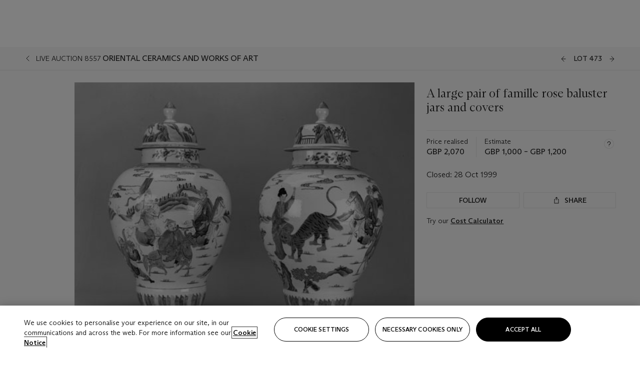

--- FILE ---
content_type: application/javascript
request_url: https://dsl.assets.christies.com/design-system-library/production/p-850b52bb.js
body_size: 3253
content:
import{s as t,g as n,i as r,l as e,a}from"./p-146dc716.js";import{n as i}from"./p-adae8dff.js";import{r as o,t as u}from"./p-9956fe2d.js";import{t as c}from"./p-6cf5b66b.js";function s(t){var n=new Date(Date.UTC(t.getFullYear(),t.getMonth(),t.getDate(),t.getHours(),t.getMinutes(),t.getSeconds(),t.getMilliseconds()));return n.setUTCFullYear(t.getFullYear()),t.getTime()-n.getTime()}function d(t,n){o(2,arguments);var r=c(n);return i(t,-r)}function f(t){o(1,arguments);var n=1,r=u(t),e=r.getUTCDay(),a=(e<n?7:0)+e-n;return r.setUTCDate(r.getUTCDate()-a),r.setUTCHours(0,0,0,0),r}function l(t){o(1,arguments);var n=u(t),r=n.getUTCFullYear(),e=new Date(0);e.setUTCFullYear(r+1,0,4),e.setUTCHours(0,0,0,0);var a=f(e),i=new Date(0);i.setUTCFullYear(r,0,4),i.setUTCHours(0,0,0,0);var c=f(i);return n.getTime()>=a.getTime()?r+1:n.getTime()>=c.getTime()?r:r-1}function w(t){o(1,arguments);var n=l(t),r=new Date(0);r.setUTCFullYear(n,0,4),r.setUTCHours(0,0,0,0);var e=f(r);return e}function v(r,e){var a,i,s,d,f,l,w,v;o(1,arguments);var h=u(r),m=h.getUTCFullYear(),g=n(),b=c(null!==(a=null!==(i=null!==(s=null!==(d=null==e?void 0:e.firstWeekContainsDate)&&void 0!==d?d:null==e||null===(f=e.locale)||void 0===f||null===(l=f.options)||void 0===l?void 0:l.firstWeekContainsDate)&&void 0!==s?s:g.firstWeekContainsDate)&&void 0!==i?i:null===(w=g.locale)||void 0===w||null===(v=w.options)||void 0===v?void 0:v.firstWeekContainsDate)&&void 0!==a?a:1);if(!(b>=1&&b<=7))throw new RangeError("firstWeekContainsDate must be between 1 and 7 inclusively");var x=new Date(0);x.setUTCFullYear(m+1,0,b),x.setUTCHours(0,0,0,0);var p=t(x,e),M=new Date(0);M.setUTCFullYear(m,0,b),M.setUTCHours(0,0,0,0);var y=t(M,e);return h.getTime()>=p.getTime()?m+1:h.getTime()>=y.getTime()?m:m-1}function h(r,e){var a,i,u,s,d,f,l,w;o(1,arguments);var h=n(),m=c(null!==(a=null!==(i=null!==(u=null!==(s=null==e?void 0:e.firstWeekContainsDate)&&void 0!==s?s:null==e||null===(d=e.locale)||void 0===d||null===(f=d.options)||void 0===f?void 0:f.firstWeekContainsDate)&&void 0!==u?u:h.firstWeekContainsDate)&&void 0!==i?i:null===(l=h.locale)||void 0===l||null===(w=l.options)||void 0===w?void 0:w.firstWeekContainsDate)&&void 0!==a?a:1),g=v(r,e),b=new Date(0);b.setUTCFullYear(g,0,m),b.setUTCHours(0,0,0,0);var x=t(b,e);return x}function m(t,n){for(var r=t<0?"-":"",e=Math.abs(t).toString();e.length<n;)e="0"+e;return r+e}var g={G:function(t,n,r){var e=t.getUTCFullYear()>0?1:0;switch(n){case"G":case"GG":case"GGG":return r.era(e,{width:"abbreviated"});case"GGGGG":return r.era(e,{width:"narrow"});case"GGGG":default:return r.era(e,{width:"wide"})}},y:function(t,n,r){if("yo"===n){var e=t.getUTCFullYear();return r.ordinalNumber(e>0?e:1-e,{unit:"year"})}return function(t,n){var r=t.getUTCFullYear(),e=r>0?r:1-r;return m("yy"===n?e%100:e,n.length)}(t,n)},Y:function(t,n,r,e){var a=v(t,e),i=a>0?a:1-a;return"YY"===n?m(i%100,2):"Yo"===n?r.ordinalNumber(i,{unit:"year"}):m(i,n.length)},R:function(t,n){return m(l(t),n.length)},u:function(t,n){return m(t.getUTCFullYear(),n.length)},Q:function(t,n,r){var e=Math.ceil((t.getUTCMonth()+1)/3);switch(n){case"Q":return String(e);case"QQ":return m(e,2);case"Qo":return r.ordinalNumber(e,{unit:"quarter"});case"QQQ":return r.quarter(e,{width:"abbreviated",context:"formatting"});case"QQQQQ":return r.quarter(e,{width:"narrow",context:"formatting"});case"QQQQ":default:return r.quarter(e,{width:"wide",context:"formatting"})}},q:function(t,n,r){var e=Math.ceil((t.getUTCMonth()+1)/3);switch(n){case"q":return String(e);case"qq":return m(e,2);case"qo":return r.ordinalNumber(e,{unit:"quarter"});case"qqq":return r.quarter(e,{width:"abbreviated",context:"standalone"});case"qqqqq":return r.quarter(e,{width:"narrow",context:"standalone"});case"qqqq":default:return r.quarter(e,{width:"wide",context:"standalone"})}},M:function(t,n,r){var e=t.getUTCMonth();switch(n){case"M":case"MM":return function(t,n){var r=t.getUTCMonth();return"M"===n?String(r+1):m(r+1,2)}(t,n);case"Mo":return r.ordinalNumber(e+1,{unit:"month"});case"MMM":return r.month(e,{width:"abbreviated",context:"formatting"});case"MMMMM":return r.month(e,{width:"narrow",context:"formatting"});case"MMMM":default:return r.month(e,{width:"wide",context:"formatting"})}},L:function(t,n,r){var e=t.getUTCMonth();switch(n){case"L":return String(e+1);case"LL":return m(e+1,2);case"Lo":return r.ordinalNumber(e+1,{unit:"month"});case"LLL":return r.month(e,{width:"abbreviated",context:"standalone"});case"LLLLL":return r.month(e,{width:"narrow",context:"standalone"});case"LLLL":default:return r.month(e,{width:"wide",context:"standalone"})}},w:function(n,r,e,a){var i=function(n,r){o(1,arguments);var e=u(n),a=t(e,r).getTime()-h(e,r).getTime();return Math.round(a/6048e5)+1}(n,a);return"wo"===r?e.ordinalNumber(i,{unit:"week"}):m(i,r.length)},I:function(t,n,r){var e=function(t){o(1,arguments);var n=u(t),r=f(n).getTime()-w(n).getTime();return Math.round(r/6048e5)+1}(t);return"Io"===n?r.ordinalNumber(e,{unit:"week"}):m(e,n.length)},d:function(t,n,r){return"do"===n?r.ordinalNumber(t.getUTCDate(),{unit:"date"}):function(t,n){return m(t.getUTCDate(),n.length)}(t,n)},D:function(t,n,r){var e=function(t){o(1,arguments);var n=u(t),r=n.getTime();n.setUTCMonth(0,1),n.setUTCHours(0,0,0,0);var e=n.getTime();return Math.floor((r-e)/864e5)+1}(t);return"Do"===n?r.ordinalNumber(e,{unit:"dayOfYear"}):m(e,n.length)},E:function(t,n,r){var e=t.getUTCDay();switch(n){case"E":case"EE":case"EEE":return r.day(e,{width:"abbreviated",context:"formatting"});case"EEEEE":return r.day(e,{width:"narrow",context:"formatting"});case"EEEEEE":return r.day(e,{width:"short",context:"formatting"});case"EEEE":default:return r.day(e,{width:"wide",context:"formatting"})}},e:function(t,n,r,e){var a=t.getUTCDay(),i=(a-e.weekStartsOn+8)%7||7;switch(n){case"e":return String(i);case"ee":return m(i,2);case"eo":return r.ordinalNumber(i,{unit:"day"});case"eee":return r.day(a,{width:"abbreviated",context:"formatting"});case"eeeee":return r.day(a,{width:"narrow",context:"formatting"});case"eeeeee":return r.day(a,{width:"short",context:"formatting"});case"eeee":default:return r.day(a,{width:"wide",context:"formatting"})}},c:function(t,n,r,e){var a=t.getUTCDay(),i=(a-e.weekStartsOn+8)%7||7;switch(n){case"c":return String(i);case"cc":return m(i,n.length);case"co":return r.ordinalNumber(i,{unit:"day"});case"ccc":return r.day(a,{width:"abbreviated",context:"standalone"});case"ccccc":return r.day(a,{width:"narrow",context:"standalone"});case"cccccc":return r.day(a,{width:"short",context:"standalone"});case"cccc":default:return r.day(a,{width:"wide",context:"standalone"})}},i:function(t,n,r){var e=t.getUTCDay(),a=0===e?7:e;switch(n){case"i":return String(a);case"ii":return m(a,n.length);case"io":return r.ordinalNumber(a,{unit:"day"});case"iii":return r.day(e,{width:"abbreviated",context:"formatting"});case"iiiii":return r.day(e,{width:"narrow",context:"formatting"});case"iiiiii":return r.day(e,{width:"short",context:"formatting"});case"iiii":default:return r.day(e,{width:"wide",context:"formatting"})}},a:function(t,n,r){var e=t.getUTCHours()/12>=1?"pm":"am";switch(n){case"a":case"aa":return r.dayPeriod(e,{width:"abbreviated",context:"formatting"});case"aaa":return r.dayPeriod(e,{width:"abbreviated",context:"formatting"}).toLowerCase();case"aaaaa":return r.dayPeriod(e,{width:"narrow",context:"formatting"});case"aaaa":default:return r.dayPeriod(e,{width:"wide",context:"formatting"})}},b:function(t,n,r){var e,a=t.getUTCHours();switch(e=12===a?"noon":0===a?"midnight":a/12>=1?"pm":"am",n){case"b":case"bb":return r.dayPeriod(e,{width:"abbreviated",context:"formatting"});case"bbb":return r.dayPeriod(e,{width:"abbreviated",context:"formatting"}).toLowerCase();case"bbbbb":return r.dayPeriod(e,{width:"narrow",context:"formatting"});case"bbbb":default:return r.dayPeriod(e,{width:"wide",context:"formatting"})}},B:function(t,n,r){var e,a=t.getUTCHours();switch(e=a>=17?"evening":a>=12?"afternoon":a>=4?"morning":"night",n){case"B":case"BB":case"BBB":return r.dayPeriod(e,{width:"abbreviated",context:"formatting"});case"BBBBB":return r.dayPeriod(e,{width:"narrow",context:"formatting"});case"BBBB":default:return r.dayPeriod(e,{width:"wide",context:"formatting"})}},h:function(t,n,r){if("ho"===n){var e=t.getUTCHours()%12;return 0===e&&(e=12),r.ordinalNumber(e,{unit:"hour"})}return function(t,n){return m(t.getUTCHours()%12||12,n.length)}(t,n)},H:function(t,n,r){return"Ho"===n?r.ordinalNumber(t.getUTCHours(),{unit:"hour"}):function(t,n){return m(t.getUTCHours(),n.length)}(t,n)},K:function(t,n,r){var e=t.getUTCHours()%12;return"Ko"===n?r.ordinalNumber(e,{unit:"hour"}):m(e,n.length)},k:function(t,n,r){var e=t.getUTCHours();return 0===e&&(e=24),"ko"===n?r.ordinalNumber(e,{unit:"hour"}):m(e,n.length)},m:function(t,n,r){return"mo"===n?r.ordinalNumber(t.getUTCMinutes(),{unit:"minute"}):function(t,n){return m(t.getUTCMinutes(),n.length)}(t,n)},s:function(t,n,r){return"so"===n?r.ordinalNumber(t.getUTCSeconds(),{unit:"second"}):function(t,n){return m(t.getUTCSeconds(),n.length)}(t,n)},S:function(t,n){return function(t,n){var r=n.length,e=t.getUTCMilliseconds();return m(Math.floor(e*Math.pow(10,r-3)),n.length)}(t,n)},X:function(t,n,r,e){var a=(e._originalDate||t).getTimezoneOffset();if(0===a)return"Z";switch(n){case"X":return x(a);case"XXXX":case"XX":return p(a);case"XXXXX":case"XXX":default:return p(a,":")}},x:function(t,n,r,e){var a=(e._originalDate||t).getTimezoneOffset();switch(n){case"x":return x(a);case"xxxx":case"xx":return p(a);case"xxxxx":case"xxx":default:return p(a,":")}},O:function(t,n,r,e){var a=(e._originalDate||t).getTimezoneOffset();switch(n){case"O":case"OO":case"OOO":return"GMT"+b(a,":");case"OOOO":default:return"GMT"+p(a,":")}},z:function(t,n,r,e){var a=(e._originalDate||t).getTimezoneOffset();switch(n){case"z":case"zz":case"zzz":return"GMT"+b(a,":");case"zzzz":default:return"GMT"+p(a,":")}},t:function(t,n,r,e){return m(Math.floor((e._originalDate||t).getTime()/1e3),n.length)},T:function(t,n,r,e){return m((e._originalDate||t).getTime(),n.length)}};function b(t,n){var r=t>0?"-":"+",e=Math.abs(t),a=Math.floor(e/60),i=e%60;if(0===i)return r+String(a);var o=n||"";return r+String(a)+o+m(i,2)}function x(t,n){return t%60==0?(t>0?"-":"+")+m(Math.abs(t)/60,2):p(t,n)}function p(t,n){var r=n||"",e=t>0?"-":"+",a=Math.abs(t);return e+m(Math.floor(a/60),2)+r+m(a%60,2)}var M=function(t,n){switch(t){case"P":return n.date({width:"short"});case"PP":return n.date({width:"medium"});case"PPP":return n.date({width:"long"});case"PPPP":default:return n.date({width:"full"})}},y=function(t,n){switch(t){case"p":return n.time({width:"short"});case"pp":return n.time({width:"medium"});case"ppp":return n.time({width:"long"});case"pppp":default:return n.time({width:"full"})}},E={p:y,P:function(t,n){var r,e=t.match(/(P+)(p+)?/)||[],a=e[1],i=e[2];if(!i)return M(t,n);switch(a){case"P":r=n.dateTime({width:"short"});break;case"PP":r=n.dateTime({width:"medium"});break;case"PPP":r=n.dateTime({width:"long"});break;case"PPPP":default:r=n.dateTime({width:"full"})}return r.replace("{{date}}",M(a,n)).replace("{{time}}",y(i,n))}},D=["D","DD"],P=["YY","YYYY"];function Y(t){return-1!==D.indexOf(t)}function L(t){return-1!==P.indexOf(t)}function q(t,n,r){if("YYYY"===t)throw new RangeError("Use `yyyy` instead of `YYYY` (in `".concat(n,"`) for formatting years to the input `").concat(r,"`; see: https://github.com/date-fns/date-fns/blob/master/docs/unicodeTokens.md"));if("YY"===t)throw new RangeError("Use `yy` instead of `YY` (in `".concat(n,"`) for formatting years to the input `").concat(r,"`; see: https://github.com/date-fns/date-fns/blob/master/docs/unicodeTokens.md"));if("D"===t)throw new RangeError("Use `d` instead of `D` (in `".concat(n,"`) for formatting days of the month to the input `").concat(r,"`; see: https://github.com/date-fns/date-fns/blob/master/docs/unicodeTokens.md"));if("DD"===t)throw new RangeError("Use `dd` instead of `DD` (in `".concat(n,"`) for formatting days of the month to the input `").concat(r,"`; see: https://github.com/date-fns/date-fns/blob/master/docs/unicodeTokens.md"))}var G=/[yYQqMLwIdDecihHKkms]o|(\w)\1*|''|'(''|[^'])+('|$)|./g,Q=/P+p+|P+|p+|''|'(''|[^'])+('|$)|./g,k=/^'([^]*?)'?$/,B=/''/g,X=/[a-zA-Z]/;function S(t,a,i){var f,l,w,v,h,m,b,x,p,M,y,D,P,k,B,S,z,R;o(2,arguments);var T=String(a),j=n(),I=null!==(f=null!==(l=null==i?void 0:i.locale)&&void 0!==l?l:j.locale)&&void 0!==f?f:e,U=c(null!==(w=null!==(v=null!==(h=null!==(m=null==i?void 0:i.firstWeekContainsDate)&&void 0!==m?m:null==i||null===(b=i.locale)||void 0===b||null===(x=b.options)||void 0===x?void 0:x.firstWeekContainsDate)&&void 0!==h?h:j.firstWeekContainsDate)&&void 0!==v?v:null===(p=j.locale)||void 0===p||null===(M=p.options)||void 0===M?void 0:M.firstWeekContainsDate)&&void 0!==w?w:1);if(!(U>=1&&U<=7))throw new RangeError("firstWeekContainsDate must be between 1 and 7 inclusively");var C=c(null!==(y=null!==(D=null!==(P=null!==(k=null==i?void 0:i.weekStartsOn)&&void 0!==k?k:null==i||null===(B=i.locale)||void 0===B||null===(S=B.options)||void 0===S?void 0:S.weekStartsOn)&&void 0!==P?P:j.weekStartsOn)&&void 0!==D?D:null===(z=j.locale)||void 0===z||null===(R=z.options)||void 0===R?void 0:R.weekStartsOn)&&void 0!==y?y:0);if(!(C>=0&&C<=6))throw new RangeError("weekStartsOn must be between 0 and 6 inclusively");if(!I.localize)throw new RangeError("locale must contain localize property");if(!I.formatLong)throw new RangeError("locale must contain formatLong property");var H=u(t);if(!r(H))throw new RangeError("Invalid time value");var K=s(H),W=d(H,K),Z={firstWeekContainsDate:U,weekStartsOn:C,locale:I,_originalDate:H},$=T.match(Q).map((function(t){var n=t[0];return"p"===n||"P"===n?(0,E[n])(t,I.formatLong):t})).join("").match(G).map((function(n){if("''"===n)return"'";var r=n[0];if("'"===r)return O(n);var e=g[r];if(e)return null!=i&&i.useAdditionalWeekYearTokens||!L(n)||q(n,a,String(t)),null!=i&&i.useAdditionalDayOfYearTokens||!Y(n)||q(n,a,String(t)),e(W,n,I.localize,Z);if(r.match(X))throw new RangeError("Format string contains an unescaped latin alphabet character `"+r+"`");return n})).join("");return $}function O(t){var n=t.match(k);return n?n[1].replace(B,"'"):t}function z(t){return(null==t?void 0:t.endsWith("Z"))?t.substring(0,t.length-1):t}function R(t){const n=z(t);return function(t){var n;const r=null===(n=window.chrGlobal)||void 0===n?void 0:n.language;return r&&a[r]?S(t,"yyyy年M月d日",{locale:a[r]}):S(t,"d LLL yyyy")}(new Date(n))}export{R as a,S as f,s as g,z as r}